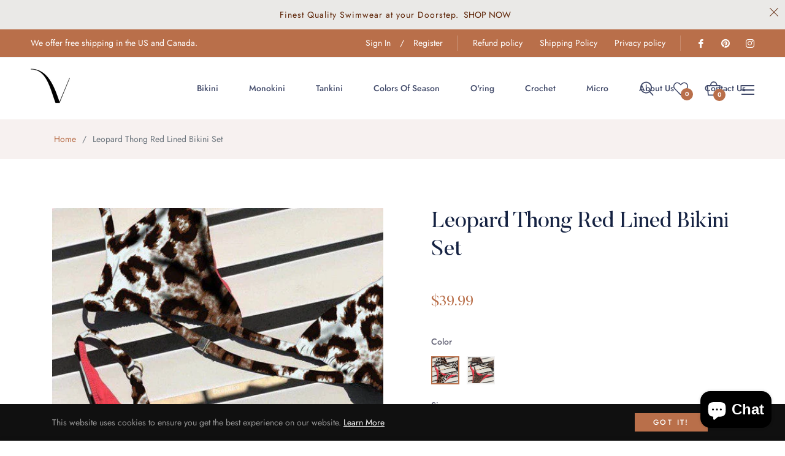

--- FILE ---
content_type: text/javascript; charset=utf-8
request_url: https://www.voguishswimwear.com/products/leopard-thong-red-lined-bikini-set.js
body_size: 766
content:
{"id":7781968806038,"title":"Leopard Thong Red Lined Bikini Set","handle":"leopard-thong-red-lined-bikini-set","description":"\u003cp\u003e\u003cstrong\u003eStyle:\u003c\/strong\u003e GEMINI BOTH\u003cbr\u003e\u003cstrong\u003eSupport Type:\u003c\/strong\u003e Wire Free\u003cbr\u003e\u003cstrong\u003eMaterial:\u003c\/strong\u003e Polyester\u003cbr\u003e\u003cstrong\u003ePattern Type:\u003c\/strong\u003e Print\u003cbr\u003e\u003cstrong\u003ePattern Type:\u003c\/strong\u003e Leopard\u003cbr\u003e\u003cstrong\u003eWaist:\u003c\/strong\u003e Low Waist\u003cbr\u003e\u003cstrong\u003eWith Pad:\u003c\/strong\u003e Yes\u003cbr\u003e\u003cstrong\u003eFit:\u003c\/strong\u003e Fits true to size, take your normal size\u003cbr\u003e\u003cbr\u003e\u003c\/p\u003e","published_at":"2023-06-12T08:54:40-05:00","created_at":"2023-06-12T08:54:46-05:00","vendor":"Voguish Swimwear","type":"","tags":["bikinis"],"price":3999,"price_min":3999,"price_max":3999,"available":true,"price_varies":false,"compare_at_price":2699,"compare_at_price_min":2699,"compare_at_price_max":2699,"compare_at_price_varies":false,"variants":[{"id":42632994390166,"title":"Beige \/ S","option1":"Beige","option2":"S","option3":null,"sku":"66590359-beige-s","requires_shipping":true,"taxable":true,"featured_image":{"id":35054277427350,"product_id":7781968806038,"position":4,"created_at":"2023-06-12T08:54:46-05:00","updated_at":"2023-06-12T08:54:46-05:00","alt":null,"width":512,"height":640,"src":"https:\/\/cdn.shopify.com\/s\/files\/1\/0606\/5658\/2806\/products\/product-image-1991272379.jpg?v=1686578086","variant_ids":[42632994390166,42632994422934,42632994455702]},"available":true,"name":"Leopard Thong Red Lined Bikini Set - Beige \/ S","public_title":"Beige \/ S","options":["Beige","S"],"price":3999,"weight":0,"compare_at_price":2699,"inventory_management":"shopify","barcode":null,"featured_media":{"alt":null,"id":27476010827926,"position":4,"preview_image":{"aspect_ratio":0.8,"height":640,"width":512,"src":"https:\/\/cdn.shopify.com\/s\/files\/1\/0606\/5658\/2806\/products\/product-image-1991272379.jpg?v=1686578086"}},"requires_selling_plan":false,"selling_plan_allocations":[]},{"id":42632994422934,"title":"Beige \/ M","option1":"Beige","option2":"M","option3":null,"sku":"66590359-beige-m","requires_shipping":true,"taxable":true,"featured_image":{"id":35054277427350,"product_id":7781968806038,"position":4,"created_at":"2023-06-12T08:54:46-05:00","updated_at":"2023-06-12T08:54:46-05:00","alt":null,"width":512,"height":640,"src":"https:\/\/cdn.shopify.com\/s\/files\/1\/0606\/5658\/2806\/products\/product-image-1991272379.jpg?v=1686578086","variant_ids":[42632994390166,42632994422934,42632994455702]},"available":true,"name":"Leopard Thong Red Lined Bikini Set - Beige \/ M","public_title":"Beige \/ M","options":["Beige","M"],"price":3999,"weight":0,"compare_at_price":2699,"inventory_management":"shopify","barcode":null,"featured_media":{"alt":null,"id":27476010827926,"position":4,"preview_image":{"aspect_ratio":0.8,"height":640,"width":512,"src":"https:\/\/cdn.shopify.com\/s\/files\/1\/0606\/5658\/2806\/products\/product-image-1991272379.jpg?v=1686578086"}},"requires_selling_plan":false,"selling_plan_allocations":[]},{"id":42632994455702,"title":"Beige \/ L","option1":"Beige","option2":"L","option3":null,"sku":"66590359-beige-l","requires_shipping":true,"taxable":true,"featured_image":{"id":35054277427350,"product_id":7781968806038,"position":4,"created_at":"2023-06-12T08:54:46-05:00","updated_at":"2023-06-12T08:54:46-05:00","alt":null,"width":512,"height":640,"src":"https:\/\/cdn.shopify.com\/s\/files\/1\/0606\/5658\/2806\/products\/product-image-1991272379.jpg?v=1686578086","variant_ids":[42632994390166,42632994422934,42632994455702]},"available":true,"name":"Leopard Thong Red Lined Bikini Set - Beige \/ L","public_title":"Beige \/ L","options":["Beige","L"],"price":3999,"weight":0,"compare_at_price":2699,"inventory_management":"shopify","barcode":null,"featured_media":{"alt":null,"id":27476010827926,"position":4,"preview_image":{"aspect_ratio":0.8,"height":640,"width":512,"src":"https:\/\/cdn.shopify.com\/s\/files\/1\/0606\/5658\/2806\/products\/product-image-1991272379.jpg?v=1686578086"}},"requires_selling_plan":false,"selling_plan_allocations":[]},{"id":42632994488470,"title":"Leopard \/ S","option1":"Leopard","option2":"S","option3":null,"sku":"66590359-leopard-s","requires_shipping":true,"taxable":true,"featured_image":{"id":35054277460118,"product_id":7781968806038,"position":5,"created_at":"2023-06-12T08:54:46-05:00","updated_at":"2023-06-12T08:54:46-05:00","alt":null,"width":512,"height":640,"src":"https:\/\/cdn.shopify.com\/s\/files\/1\/0606\/5658\/2806\/products\/product-image-1991272380.jpg?v=1686578086","variant_ids":[42632994488470,42632994521238,42632994554006]},"available":true,"name":"Leopard Thong Red Lined Bikini Set - Leopard \/ S","public_title":"Leopard \/ S","options":["Leopard","S"],"price":3999,"weight":0,"compare_at_price":2699,"inventory_management":"shopify","barcode":null,"featured_media":{"alt":null,"id":27476010860694,"position":5,"preview_image":{"aspect_ratio":0.8,"height":640,"width":512,"src":"https:\/\/cdn.shopify.com\/s\/files\/1\/0606\/5658\/2806\/products\/product-image-1991272380.jpg?v=1686578086"}},"requires_selling_plan":false,"selling_plan_allocations":[]},{"id":42632994521238,"title":"Leopard \/ M","option1":"Leopard","option2":"M","option3":null,"sku":"66590359-leopard-m","requires_shipping":true,"taxable":true,"featured_image":{"id":35054277460118,"product_id":7781968806038,"position":5,"created_at":"2023-06-12T08:54:46-05:00","updated_at":"2023-06-12T08:54:46-05:00","alt":null,"width":512,"height":640,"src":"https:\/\/cdn.shopify.com\/s\/files\/1\/0606\/5658\/2806\/products\/product-image-1991272380.jpg?v=1686578086","variant_ids":[42632994488470,42632994521238,42632994554006]},"available":true,"name":"Leopard Thong Red Lined Bikini Set - Leopard \/ M","public_title":"Leopard \/ M","options":["Leopard","M"],"price":3999,"weight":0,"compare_at_price":2699,"inventory_management":"shopify","barcode":null,"featured_media":{"alt":null,"id":27476010860694,"position":5,"preview_image":{"aspect_ratio":0.8,"height":640,"width":512,"src":"https:\/\/cdn.shopify.com\/s\/files\/1\/0606\/5658\/2806\/products\/product-image-1991272380.jpg?v=1686578086"}},"requires_selling_plan":false,"selling_plan_allocations":[]},{"id":42632994554006,"title":"Leopard \/ L","option1":"Leopard","option2":"L","option3":null,"sku":"66590359-leopard-l","requires_shipping":true,"taxable":true,"featured_image":{"id":35054277460118,"product_id":7781968806038,"position":5,"created_at":"2023-06-12T08:54:46-05:00","updated_at":"2023-06-12T08:54:46-05:00","alt":null,"width":512,"height":640,"src":"https:\/\/cdn.shopify.com\/s\/files\/1\/0606\/5658\/2806\/products\/product-image-1991272380.jpg?v=1686578086","variant_ids":[42632994488470,42632994521238,42632994554006]},"available":true,"name":"Leopard Thong Red Lined Bikini Set - Leopard \/ L","public_title":"Leopard \/ L","options":["Leopard","L"],"price":3999,"weight":0,"compare_at_price":2699,"inventory_management":"shopify","barcode":null,"featured_media":{"alt":null,"id":27476010860694,"position":5,"preview_image":{"aspect_ratio":0.8,"height":640,"width":512,"src":"https:\/\/cdn.shopify.com\/s\/files\/1\/0606\/5658\/2806\/products\/product-image-1991272380.jpg?v=1686578086"}},"requires_selling_plan":false,"selling_plan_allocations":[]}],"images":["\/\/cdn.shopify.com\/s\/files\/1\/0606\/5658\/2806\/products\/product-image-1927705180.jpg?v=1686578086","\/\/cdn.shopify.com\/s\/files\/1\/0606\/5658\/2806\/products\/product-image-1927705169.jpg?v=1686578086","\/\/cdn.shopify.com\/s\/files\/1\/0606\/5658\/2806\/products\/product-image-1927705174.jpg?v=1686578086","\/\/cdn.shopify.com\/s\/files\/1\/0606\/5658\/2806\/products\/product-image-1991272379.jpg?v=1686578086","\/\/cdn.shopify.com\/s\/files\/1\/0606\/5658\/2806\/products\/product-image-1991272380.jpg?v=1686578086"],"featured_image":"\/\/cdn.shopify.com\/s\/files\/1\/0606\/5658\/2806\/products\/product-image-1927705180.jpg?v=1686578086","options":[{"name":"Color","position":1,"values":["Beige","Leopard"]},{"name":"Size","position":2,"values":["S","M","L"]}],"url":"\/products\/leopard-thong-red-lined-bikini-set","media":[{"alt":null,"id":27476010893462,"position":1,"preview_image":{"aspect_ratio":1.0,"height":664,"width":664,"src":"https:\/\/cdn.shopify.com\/s\/files\/1\/0606\/5658\/2806\/products\/product-image-1927705180.jpg?v=1686578086"},"aspect_ratio":1.0,"height":664,"media_type":"image","src":"https:\/\/cdn.shopify.com\/s\/files\/1\/0606\/5658\/2806\/products\/product-image-1927705180.jpg?v=1686578086","width":664},{"alt":null,"id":27476010926230,"position":2,"preview_image":{"aspect_ratio":1.0,"height":778,"width":778,"src":"https:\/\/cdn.shopify.com\/s\/files\/1\/0606\/5658\/2806\/products\/product-image-1927705169.jpg?v=1686578086"},"aspect_ratio":1.0,"height":778,"media_type":"image","src":"https:\/\/cdn.shopify.com\/s\/files\/1\/0606\/5658\/2806\/products\/product-image-1927705169.jpg?v=1686578086","width":778},{"alt":null,"id":27476010958998,"position":3,"preview_image":{"aspect_ratio":1.0,"height":800,"width":800,"src":"https:\/\/cdn.shopify.com\/s\/files\/1\/0606\/5658\/2806\/products\/product-image-1927705174.jpg?v=1686578086"},"aspect_ratio":1.0,"height":800,"media_type":"image","src":"https:\/\/cdn.shopify.com\/s\/files\/1\/0606\/5658\/2806\/products\/product-image-1927705174.jpg?v=1686578086","width":800},{"alt":null,"id":27476010827926,"position":4,"preview_image":{"aspect_ratio":0.8,"height":640,"width":512,"src":"https:\/\/cdn.shopify.com\/s\/files\/1\/0606\/5658\/2806\/products\/product-image-1991272379.jpg?v=1686578086"},"aspect_ratio":0.8,"height":640,"media_type":"image","src":"https:\/\/cdn.shopify.com\/s\/files\/1\/0606\/5658\/2806\/products\/product-image-1991272379.jpg?v=1686578086","width":512},{"alt":null,"id":27476010860694,"position":5,"preview_image":{"aspect_ratio":0.8,"height":640,"width":512,"src":"https:\/\/cdn.shopify.com\/s\/files\/1\/0606\/5658\/2806\/products\/product-image-1991272380.jpg?v=1686578086"},"aspect_ratio":0.8,"height":640,"media_type":"image","src":"https:\/\/cdn.shopify.com\/s\/files\/1\/0606\/5658\/2806\/products\/product-image-1991272380.jpg?v=1686578086","width":512}],"requires_selling_plan":false,"selling_plan_groups":[]}

--- FILE ---
content_type: application/javascript; charset=utf-8
request_url: https://www.voguishswimwear.com/products/leopard-thong-red-lined-bikini-set.json?callback=jQuery32107427657699506383_1769253805891&_=1769253805892
body_size: 1127
content:
/**/jQuery32107427657699506383_1769253805891({"product":{"id":7781968806038,"title":"Leopard Thong Red Lined Bikini Set","body_html":"\u003cp\u003e\u003cstrong\u003eStyle:\u003c\/strong\u003e GEMINI BOTH\u003cbr\u003e\u003cstrong\u003eSupport Type:\u003c\/strong\u003e Wire Free\u003cbr\u003e\u003cstrong\u003eMaterial:\u003c\/strong\u003e Polyester\u003cbr\u003e\u003cstrong\u003ePattern Type:\u003c\/strong\u003e Print\u003cbr\u003e\u003cstrong\u003ePattern Type:\u003c\/strong\u003e Leopard\u003cbr\u003e\u003cstrong\u003eWaist:\u003c\/strong\u003e Low Waist\u003cbr\u003e\u003cstrong\u003eWith Pad:\u003c\/strong\u003e Yes\u003cbr\u003e\u003cstrong\u003eFit:\u003c\/strong\u003e Fits true to size, take your normal size\u003cbr\u003e\u003cbr\u003e\u003c\/p\u003e","vendor":"Voguish Swimwear","product_type":"","created_at":"2023-06-12T08:54:46-05:00","handle":"leopard-thong-red-lined-bikini-set","updated_at":"2026-01-24T05:23:26-06:00","published_at":"2023-06-12T08:54:40-05:00","template_suffix":null,"published_scope":"web","tags":"bikinis","variants":[{"id":42632994390166,"product_id":7781968806038,"title":"Beige \/ S","price":"39.99","sku":"66590359-beige-s","position":1,"compare_at_price":"26.99","fulfillment_service":"dropshipman","inventory_management":"shopify","option1":"Beige","option2":"S","option3":null,"created_at":"2023-06-12T08:54:46-05:00","updated_at":"2026-01-24T05:23:26-06:00","taxable":true,"barcode":null,"grams":0,"image_id":35054277427350,"weight":0.0,"weight_unit":"lb","requires_shipping":true,"price_currency":"USD","compare_at_price_currency":"USD"},{"id":42632994422934,"product_id":7781968806038,"title":"Beige \/ M","price":"39.99","sku":"66590359-beige-m","position":2,"compare_at_price":"26.99","fulfillment_service":"dropshipman","inventory_management":"shopify","option1":"Beige","option2":"M","option3":null,"created_at":"2023-06-12T08:54:46-05:00","updated_at":"2026-01-24T05:23:26-06:00","taxable":true,"barcode":null,"grams":0,"image_id":35054277427350,"weight":0.0,"weight_unit":"lb","requires_shipping":true,"price_currency":"USD","compare_at_price_currency":"USD"},{"id":42632994455702,"product_id":7781968806038,"title":"Beige \/ L","price":"39.99","sku":"66590359-beige-l","position":3,"compare_at_price":"26.99","fulfillment_service":"dropshipman","inventory_management":"shopify","option1":"Beige","option2":"L","option3":null,"created_at":"2023-06-12T08:54:46-05:00","updated_at":"2026-01-24T05:23:26-06:00","taxable":true,"barcode":null,"grams":0,"image_id":35054277427350,"weight":0.0,"weight_unit":"lb","requires_shipping":true,"price_currency":"USD","compare_at_price_currency":"USD"},{"id":42632994488470,"product_id":7781968806038,"title":"Leopard \/ S","price":"39.99","sku":"66590359-leopard-s","position":4,"compare_at_price":"26.99","fulfillment_service":"dropshipman","inventory_management":"shopify","option1":"Leopard","option2":"S","option3":null,"created_at":"2023-06-12T08:54:46-05:00","updated_at":"2026-01-24T05:23:26-06:00","taxable":true,"barcode":null,"grams":0,"image_id":35054277460118,"weight":0.0,"weight_unit":"lb","requires_shipping":true,"price_currency":"USD","compare_at_price_currency":"USD"},{"id":42632994521238,"product_id":7781968806038,"title":"Leopard \/ M","price":"39.99","sku":"66590359-leopard-m","position":5,"compare_at_price":"26.99","fulfillment_service":"dropshipman","inventory_management":"shopify","option1":"Leopard","option2":"M","option3":null,"created_at":"2023-06-12T08:54:46-05:00","updated_at":"2026-01-24T05:23:26-06:00","taxable":true,"barcode":null,"grams":0,"image_id":35054277460118,"weight":0.0,"weight_unit":"lb","requires_shipping":true,"price_currency":"USD","compare_at_price_currency":"USD"},{"id":42632994554006,"product_id":7781968806038,"title":"Leopard \/ L","price":"39.99","sku":"66590359-leopard-l","position":6,"compare_at_price":"26.99","fulfillment_service":"dropshipman","inventory_management":"shopify","option1":"Leopard","option2":"L","option3":null,"created_at":"2023-06-12T08:54:46-05:00","updated_at":"2026-01-24T05:23:26-06:00","taxable":true,"barcode":null,"grams":0,"image_id":35054277460118,"weight":0.0,"weight_unit":"lb","requires_shipping":true,"price_currency":"USD","compare_at_price_currency":"USD"}],"options":[{"id":9898700767382,"product_id":7781968806038,"name":"Color","position":1,"values":["Beige","Leopard"]},{"id":9898700800150,"product_id":7781968806038,"name":"Size","position":2,"values":["S","M","L"]}],"images":[{"id":35054277329046,"product_id":7781968806038,"position":1,"created_at":"2023-06-12T08:54:46-05:00","updated_at":"2023-06-12T08:54:46-05:00","alt":null,"width":664,"height":664,"src":"https:\/\/cdn.shopify.com\/s\/files\/1\/0606\/5658\/2806\/products\/product-image-1927705180.jpg?v=1686578086","variant_ids":[]},{"id":35054277361814,"product_id":7781968806038,"position":2,"created_at":"2023-06-12T08:54:46-05:00","updated_at":"2023-06-12T08:54:46-05:00","alt":null,"width":778,"height":778,"src":"https:\/\/cdn.shopify.com\/s\/files\/1\/0606\/5658\/2806\/products\/product-image-1927705169.jpg?v=1686578086","variant_ids":[]},{"id":35054277394582,"product_id":7781968806038,"position":3,"created_at":"2023-06-12T08:54:46-05:00","updated_at":"2023-06-12T08:54:46-05:00","alt":null,"width":800,"height":800,"src":"https:\/\/cdn.shopify.com\/s\/files\/1\/0606\/5658\/2806\/products\/product-image-1927705174.jpg?v=1686578086","variant_ids":[]},{"id":35054277427350,"product_id":7781968806038,"position":4,"created_at":"2023-06-12T08:54:46-05:00","updated_at":"2023-06-12T08:54:46-05:00","alt":null,"width":512,"height":640,"src":"https:\/\/cdn.shopify.com\/s\/files\/1\/0606\/5658\/2806\/products\/product-image-1991272379.jpg?v=1686578086","variant_ids":[42632994390166,42632994422934,42632994455702]},{"id":35054277460118,"product_id":7781968806038,"position":5,"created_at":"2023-06-12T08:54:46-05:00","updated_at":"2023-06-12T08:54:46-05:00","alt":null,"width":512,"height":640,"src":"https:\/\/cdn.shopify.com\/s\/files\/1\/0606\/5658\/2806\/products\/product-image-1991272380.jpg?v=1686578086","variant_ids":[42632994488470,42632994521238,42632994554006]}],"image":{"id":35054277329046,"product_id":7781968806038,"position":1,"created_at":"2023-06-12T08:54:46-05:00","updated_at":"2023-06-12T08:54:46-05:00","alt":null,"width":664,"height":664,"src":"https:\/\/cdn.shopify.com\/s\/files\/1\/0606\/5658\/2806\/products\/product-image-1927705180.jpg?v=1686578086","variant_ids":[]}}})